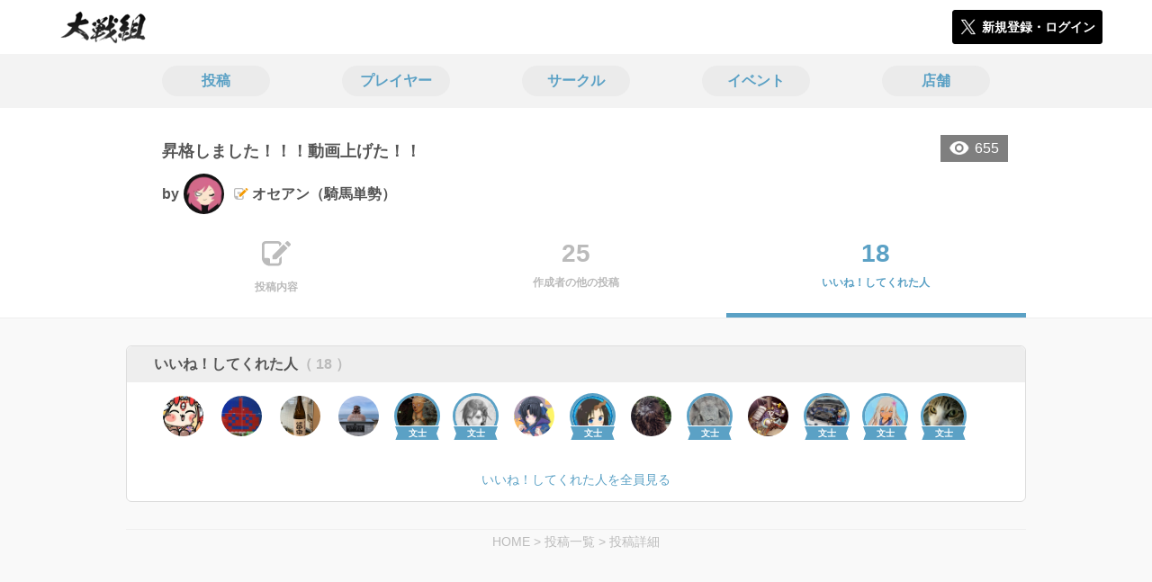

--- FILE ---
content_type: text/html; charset=utf-8
request_url: https://taisengumi.jp/posts/181419/stars
body_size: 6333
content:
<!DOCTYPE html><html><head><link rel="stylesheet" media="all" href="/production/assets/vendor/normalize.css/normalize.min.css" /><link rel="stylesheet" media="all" href="/production/assets/vendor/font-awesome/css/font-awesome.min.css" /><link rel="stylesheet" media="all" href="/production/assets/vendor/c3/c3.css" /><link rel="stylesheet" media="screen" href="/production/assets/application.2bf3eae5b7249fefd810.css" /><style>body {
    font-family: "Hiragino Kaku Gothic ProN", "Meiryo", "メイリオ", sans-serif;
}</style><meta name="csrf-param" content="authenticity_token" />
<meta name="csrf-token" content="6zRhPbbbjoD6O6cxxKQYxtvuoetA2ljor2Y+h9u5GNyGRTeHrrdXlTf+n+hJ32G1CZ1vyjh7EQV7ETkVljsdFw==" /><link rel="shortcut icon" type="image/x-icon" href="https://d3r48p4ajaoh51.cloudfront.net/production/uploads/theme/favicon/21/31364bee-6042-4af3-b279-2e2396fedfec.ico" /><link rel="apple-touch-icon" type="image/png" href="" /><meta charset="UTF-8">
<title>英傑大戦のコミュニティ|大戦組</title>
<meta name="description" content="英傑大戦のコミュニティ「大戦組」で気の合うユーザーやサークルの情報を集めよう！イベントや掲示板で交流して盛り上がろう！">
<link rel="canonical" href="https://taisengumi.jp/posts/181419/stars">
<meta name="twitter:card" content="summary_large_image">
<meta name="twitter:title" content="英傑大戦のコミュニティ|大戦組">
<meta name="twitter:description" content="英傑大戦のコミュニティ「大戦組」で気の合うユーザーやサークルの情報を集めよう！イベントや掲示板で交流して盛り上がろう！">
<meta name="twitter:image" content="https://d3r48p4ajaoh51.cloudfront.net/production/uploads/theme/capture/21/a03010b0-3442-4a2f-872d-95c50026d8c0.jpg">
<meta name="twitter:image:width" content="100">
<meta name="twitter:image:height" content="100">
<meta property="og:type" content="website">
<meta property="og:url" content="https://taisengumi.jp/posts/181419/stars">
<meta property="og:site_name" content="大戦組">
<meta property="og:title" content="英傑大戦のコミュニティ|大戦組">
<meta property="og:description" content="英傑大戦のコミュニティ「大戦組」で気の合うユーザーやサークルの情報を集めよう！イベントや掲示板で交流して盛り上がろう！">
<meta property="og:image" content="https://d3r48p4ajaoh51.cloudfront.net/production/uploads/theme/capture/21/a03010b0-3442-4a2f-872d-95c50026d8c0.jpg">
<meta property="og:locale" content="ja_JP">
<meta name="author" content="https://www.segafave.co.jp"><meta content="width=device-width, maximum-scale=1, user-scalable=0" name="viewport" /><style>button:not(.button-none),
[type="button"]:not(.button-none),
[type="reset"]:not(.button-none),
input[type="submit"]:not(.button-none),
.button:not(.button-none) {
  background-color: #5ba1c5;
  border-color: #5ba1c5;
}.color, a.color, .ckeditor a {
  color: #5ba1c5;
}
.fa.active, .active > .fa:not(.white), .fa:not(.white):not(.without-hover):hover {
  color: #5ba1c5;
}
.accordions .accordion.opened .accordion_title:after {
  border-color: #5ba1c5;
}
.status_labels .status {
  color: #5ba1c5;
  border-color: #5ba1c5;
}
.notification_popup {
  background-color: #5ba1c5;
}
.notification_popup:before {
  border-bottom-color: #5ba1c5;
}
.tabs .tabs_inner .tab.active {
  color: #5ba1c5;
}
.tabs .tabs_inner .tab.active:after {
  background-color: #5ba1c5;
}
.active .tabicon svg g path,
.active .tabicon svg g polygon {
  color: #5ba1c5;
  fill: #5ba1c5;
}
.global_nav .global_nav--link:hover .global_nav--link--inner { background-color: #5ba1c5; }
.local_nav--link.active       { color: #5ba1c5; }
.local_nav--link.active:after { border-bottom-color: #5ba1c5; }
.local_nav--link.active .local_nav--link_star       { background-color: #5ba1c5; }
.local_nav--link.active .local_nav--link_star:after { border-top-color: #5ba1c5; }
.bordered_label {
  border-color: rgba(91, 161, 197, 0.5);
  color: rgba(91, 161, 197, 0.5);
}
.bordered_label.active {
  border-color: rgba(91, 161, 197, 1.0);
  color: rgba(91, 161, 197, 1.0);
}
.ribbon:before, .ribbon.large:before {
  border-left-color: #5ba1c5;
  border-top-color: #5ba1c5;
}
.ribbon:after, .ribbon.large:after {
  border-right-color: #5ba1c5;
  border-bottom-color: #5ba1c5;
  -webkit-filter: brightness(0.8);
  filter: brightness(0.8);
}
.ribbon_recruit .text {
  background-color: #5ba1c5;
}
.border-shadow-color {
  box-shadow: 0 0 0 3px #5ba1c5;
}
.border-shadow.border-shadow-color {
  box-shadow: 0 0 0 3px #5ba1c5, 0 0 0 6px #FFFFFF;
}
.special_name > div {
  background: #5ba1c5;
}
.floating_button {
  background: #5ba1c5;
}
.detail_container .detail_main .detail_cooperation_table .sub_text a {
  color: #5ba1c5;
}
.stepper--step.active:before {
  background: #5ba1c5;
}
.stepper--step.active .stepper--step--button {
  border-color: #5ba1c5;
  background: #5ba1c5;
}
.stepper--step.active .stepper--step--button.is-inverted span {
  color: #5ba1c5 !important;
}
.summarized_posts .summary_title .icon {
  background-color: #5ba1c5;
}
.categorized_answers .category_title .icon {
  background-color: #5ba1c5;
}</style><script async="" src="https://www.googletagmanager.com/gtag/js?id=G-9PSMN3TF44"></script><script>window.dataLayer = window.dataLayer || [];
function gtag(){dataLayer.push(arguments);}
gtag('js', new Date());
gtag('config', 'G-9PSMN3TF44');</script></head><body class="posts-stars " style=" "><div id="wrapper"><div id="header"><div class="header_container"><div class="header_inner"><a class="logo" href="/"><img alt="大戦組" src="https://d3r48p4ajaoh51.cloudfront.net/production/uploads/theme/logo/21/fd01b339-253e-4967-a03d-713f76fcd99e.png" /></a><div class="h1_text"> </div><div class="nav_icons"><div class="button_container"><a class="button small blue" data-modal="#login"><span class="icon icon-twitter"></span><span>新規登録・ログイン</span></a></div></div></div></div></div><div id="contents"><div class="global_nav"><div class="global_nav--inner"><a class="color global_nav--link" href="/posts"><div class="global_nav--link--inner">投稿</div></a><a class="color global_nav--link" href="/users"><div class="global_nav--link--inner">プレイヤー</div></a><a class="color global_nav--link" href="/teams"><div class="global_nav--link--inner">サークル</div></a><a class="color global_nav--link" href="/events"><div class="global_nav--link--inner">イベント</div></a><a class="color global_nav--link" href="/shops"><div class="global_nav--link--inner">店舗</div></a></div></div><div class="local_contents"><div class="portrait"><div class="portrait--inner"><div class="pageview">655</div><h1 class="portrait--name"><span>昇格しました！！！動画上げた！！</span></h1><a class="detail_author" href="/users/321775"><span>by</span><div class="model_icon small" style=""><img class="circle-clip border-shadow " alt="オセアン（騎馬単勢）" style="" src="https://d3r48p4ajaoh51.cloudfront.net/production/uploads/user/image/321775/462d581e-4f8a-48df-b058-91ae2f13944c.jpg" /></div><span class="with-flags"><div class="master_flags" data-crossfade="1500"><div class="master_flag post"></div></div><span>オセアン（騎馬単勢）</span></span></a></div></div><div class="local_nav"><div class="local_nav--inner"><a class="local_nav--link" href="/posts/181419"><div class="tabicon"><div class="tabicon--svg"><?xml version="1.0" encoding="UTF-8" standalone="no"?>
<svg width="46px" height="40px" viewBox="0 0 46 40" version="1.1" xmlns="http://www.w3.org/2000/svg" xmlns:xlink="http://www.w3.org/1999/xlink">
    <!-- Generator: Sketch 41.1 (35376) - http://www.bohemiancoding.com/sketch -->
    <title>Combined Shape</title>
    <desc>Created with Sketch.</desc>
    <defs></defs>
    <g id="Page-1" stroke="none" stroke-width="1" fill="none" fill-rule="evenodd">
        <path d="M31.4204419,4.79347456 C30.8595957,2.05027397 28.4379846,0 25.5356413,0 L6.00721581,0 C2.68932626,0 0,2.69067779 0,6.00979704 L0,26.4362472 C0,33.6107499 5.82047993,39.4285714 13.0004058,39.4285714 L25.5356413,39.4285714 C28.8535309,39.4285714 31.5428571,36.7378936 31.5428571,33.4187744 L31.5428571,24.0369742 L27.6,28.0156755 L27.6,32.8506416 C27.6,34.3059521 26.4268386,35.4857143 24.9778826,35.4857143 L13.1428571,35.4857143 L13.1428571,29.5714419 C13.1428571,28.122068 11.9659997,26.9428571 10.5142724,26.9428571 L3.94285714,26.9428571 L3.94285714,6.5779298 C3.94285714,5.12261936 5.11601854,3.94285714 6.5649745,3.94285714 L24.9778826,3.94285714 C26.4260381,3.94285714 27.6,5.1218059 27.6,6.5779298 L27.6,8.64864773 L31.4204419,4.79347456 Z M45.5180952,6.42539683 C46.1606349,5.78285714 46.1606349,4.81904762 45.5180952,4.17650794 L41.8234921,0.481904762 C41.1809524,-0.160634921 40.2171429,-0.160634921 39.5746032,0.481904762 L36.6831746,3.37333333 L42.7873016,9.47746032 L45.5180952,6.42539683 Z M17.0857143,22.8101587 L17.0857143,28.9142857 L23.1898413,28.9142857 L40.8596825,11.0838095 L34.7555556,4.97968254 L17.0857143,22.8101587 Z" id="Combined-Shape" fill="#BBBBBB"></path>
    </g>
</svg></div></div><div class="local_nav--link_text">投稿内容</div></a><a class="local_nav--link" href="/posts/181419/others"><div class="local_nav--link_num">25</div><div class="local_nav--link_text">作成者の他の投稿</div></a><a class="local_nav--link active" href="/posts/181419/stars"><div class="local_nav--link_num">18</div><div class="local_nav--link_text">いいね！してくれた人</div></a></div></div><div class="detail_container post_detail"><div class="detail_main"><div class="detail_like detail_parts"><div class="title">いいね！してくれた人<span class="c-gray">（ 18 ）</span></div><div class="icons"><a class="icon" href="/users/283297"><div class="model_icon small" style=""><img class="circle-clip border-shadow " alt="西条玉藻" style="" src="https://d3r48p4ajaoh51.cloudfront.net/production/uploads/user/image/283297/46f593a4-54da-465b-9a67-60edd5fe7c21.jpg" /></div></a><a class="icon" href="/users/282702"><div class="model_icon small" style=""><img class="circle-clip border-shadow " alt="超♂兄貴" style="" src="https://d3r48p4ajaoh51.cloudfront.net/production/uploads/user/image/282702/5f459846-2c20-4c0f-a11a-c1963ece1e09.jpg" /></div></a><a class="icon" href="/users/290375"><div class="model_icon small" style=""><img class="circle-clip border-shadow " alt="稀" style="" src="https://d3r48p4ajaoh51.cloudfront.net/production/uploads/user/image/290375/faf201af-0dfd-4ca5-b1de-581cedc81097.jpg" /></div></a><a class="icon" href="/users/305226"><div class="model_icon small" style=""><img class="circle-clip border-shadow " alt="のうた" style="" src="https://d3r48p4ajaoh51.cloudfront.net/production/uploads/user/image/305226/74f03140-3593-4191-990a-36d871e61bcf.jpg" /></div></a><a class="icon" href="/users/282768"><div class="model_icon small" style=""><img class="circle-clip border-shadow border-shadow-color" alt="べし" style="box-shadow: 0 0 0 3px #5ba1c5, 0 0 0 6px #FFFFFF" src="https://d3r48p4ajaoh51.cloudfront.net/production/uploads/user/image/282768/12c983bd-2ee3-4bbe-addb-ad350122db2d.jpg" /><div class="special_name"><div class="pc" style="color: #ffffff; background: #5ba1c5">文士</div><div class="sp" style="color: #ffffff; background: #5ba1c5">文士</div></div></div></a><a class="icon" href="/users/305587"><div class="model_icon small" style=""><img class="circle-clip border-shadow border-shadow-color" alt="さいとう" style="box-shadow: 0 0 0 3px #5ba1c5, 0 0 0 6px #FFFFFF" src="https://d3r48p4ajaoh51.cloudfront.net/production/uploads/theme/user_image/21/787802ab-f63c-456c-a09c-56186605ff99.jpg" /><div class="special_name"><div class="pc" style="color: #ffffff; background: #5ba1c5">文士</div><div class="sp" style="color: #ffffff; background: #5ba1c5">文士</div></div></div></a><a class="icon" href="/users/285265"><div class="model_icon small" style=""><img class="circle-clip border-shadow " alt="陽羽里（ひばり）" style="" src="https://d3r48p4ajaoh51.cloudfront.net/production/uploads/user/image/285265/5fcededf-3057-4dfd-bd14-e731903d2bad.jpg" /></div></a><a class="icon" href="/users/292174"><div class="model_icon small" style=""><img class="circle-clip border-shadow border-shadow-color" alt="まじしゃん" style="box-shadow: 0 0 0 3px #5ba1c5, 0 0 0 6px #FFFFFF" src="https://d3r48p4ajaoh51.cloudfront.net/production/uploads/user/image/292174/640b4ccc-bb29-413e-824e-8bb7f3d755c6.jpg" /><div class="special_name"><div class="pc" style="color: #ffffff; background: #5ba1c5">文士</div><div class="sp" style="color: #ffffff; background: #5ba1c5">文士</div></div></div></a><a class="icon" href="/users/287528"><div class="model_icon small" style=""><img class="circle-clip border-shadow " alt="fearpowderedtea" style="" src="https://d3r48p4ajaoh51.cloudfront.net/production/uploads/user/image/287528/c613fef3-16dc-4ae7-91d6-6cc04a9607b4.jpg" /></div></a><a class="icon" href="/users/283069"><div class="model_icon small" style=""><img class="circle-clip border-shadow border-shadow-color" alt="八兵衛" style="box-shadow: 0 0 0 3px #5ba1c5, 0 0 0 6px #FFFFFF" src="https://d3r48p4ajaoh51.cloudfront.net/production/uploads/user/image/283069/eac8d012-ba21-4e45-a3f9-bb0b56bea5a9.jpg" /><div class="special_name"><div class="pc" style="color: #ffffff; background: #5ba1c5">文士</div><div class="sp" style="color: #ffffff; background: #5ba1c5">文士</div></div></div></a><a class="icon" href="/users/320492"><div class="model_icon small" style=""><img class="circle-clip border-shadow " alt="tamino" style="" src="https://d3r48p4ajaoh51.cloudfront.net/production/uploads/user/image/320492/83402cbf-d842-4c48-be96-ec67e96ee476.jpg" /></div></a><a class="icon" href="/users/321495"><div class="model_icon small" style=""><img class="circle-clip border-shadow border-shadow-color" alt="さくま" style="box-shadow: 0 0 0 3px #5ba1c5, 0 0 0 6px #FFFFFF" src="https://d3r48p4ajaoh51.cloudfront.net/production/uploads/user/image/321495/226b96b5-6ff8-4172-a06b-f4b4ed66aff6.jpg" /><div class="special_name"><div class="pc" style="color: #ffffff; background: #5ba1c5">文士</div><div class="sp" style="color: #ffffff; background: #5ba1c5">文士</div></div></div></a><a class="icon" href="/users/283165"><div class="model_icon small" style=""><img class="circle-clip border-shadow border-shadow-color" alt="ジョンからの手紙" style="box-shadow: 0 0 0 3px #5ba1c5, 0 0 0 6px #FFFFFF" src="https://d3r48p4ajaoh51.cloudfront.net/production/uploads/user/image/283165/a29c4628-ea01-490b-affb-1963e0303994.jpg" /><div class="special_name"><div class="pc" style="color: #ffffff; background: #5ba1c5">文士</div><div class="sp" style="color: #ffffff; background: #5ba1c5">文士</div></div></div></a><a class="icon" href="/users/282467"><div class="model_icon small" style=""><img class="circle-clip border-shadow border-shadow-color" alt="楊狐" style="box-shadow: 0 0 0 3px #5ba1c5, 0 0 0 6px #FFFFFF" src="https://d3r48p4ajaoh51.cloudfront.net/production/uploads/user/image/282467/4e1e3f15-23d9-43fb-915e-419332821425.jpg" /><div class="special_name"><div class="pc" style="color: #ffffff; background: #5ba1c5">文士</div><div class="sp" style="color: #ffffff; background: #5ba1c5">文士</div></div></div></a></div><a class="show_all color" href="/stars/get_all?class=Post&amp;id=181419">いいね！してくれた人を全員見る</a></div><div class="breadcrumb"><a href="/">HOME</a> > <a href="/posts">投稿一覧</a> > <a href="/posts/181419">投稿詳細</a></div></div></div></div></div></div><div class="modal" id="login"><div class="modal_content"><div class="title">大戦組に参加する</div><div class="text left">大戦組への参加希望ありがとうございます！</div><div class="text left">参加の前に「<a class="color" href="/terms" target="_blank">利用規約</a>」をご一読ください。</div><div class="text left">また、大戦組への参加には 𝕏 アカウントが必要となります。事前に 𝕏 アカウントの取得をお願い致します。</div><div class="text left">参加の準備が整いましたら、以下のボタンからご登録をお願い致します。</div><a class="button icon-button blue" rel="nofollow" data-method="post" href="/auth/twitter"><span class="icon icon-twitter"></span><span>利用規約に同意して登録</span></a></div></div><div class="modal" id="able_secede"><div class="modal_content"><div class="title">脱退</div><div class="text"><span class="team_name"></span>から脱退します。<br />よろしいですか？</div><div class="buttons"><div class="button gray close_modal_js">脱退しない</div></div></div></div><div class="modal" id="unable_secede"><div class="modal_content"><div class="title">脱退</div><div class="text left"><div class="red-text">現在、あなたしか管理者がいないため脱退することができません。</div>1サークルにつき1人以上の管理者が必要です。脱退するには、他メンバーを管理者に指名する必要があります。</div></div></div><script src="//cdn.ckeditor.com/4.19.0/standard-all/ckeditor.js"></script><script>CKEDITOR.replaceClass = null;var root = '/production/assets/vendor/ckeditor/';var config_js = '/production/assets/ckeditor_config.2bf3eae5b7249fefd810.js';var ckeditor_can_upload_image = true;var is_remove_puyo_simulator_plugin = true;</script><script>// 今のところ不要だけど一応取得
var param = document.querySelector('meta[name="csrf-param"]').content;
var token = document.querySelector('meta[name="csrf-token"]').content;

(function() {
  if (typeof CKEDITOR != 'undefined') {
    CKEDITOR.plugins.addExternal( 'confighelper', root + 'plugins/confighelper/', 'plugin.js' );
    CKEDITOR.plugins.addExternal( 'youtube', root + 'plugins/youtube/', 'plugin.js' );
    CKEDITOR.plugins.addExternal( 'divarea', root + 'plugins/divarea/', 'plugin.js' );
    CKEDITOR.plugins.addExternal( 'tweet', root + 'plugins/tweet/', 'plugin.js' );
    CKEDITOR.plugins.addExternal( 'puyo_simulator', root + 'plugins/puyo_simulator/', 'plugin.js' );

    var targets = document.querySelectorAll('textarea.ckeditor');
    [].forEach.call(targets, function(elm){
      if (elm.id !== undefined && CKEDITOR.instances[elm.id] === undefined) {
        var ckeditor_config = { customConfig: config_js };
        if ( !ckeditor_can_upload_image ) { ckeditor_config.toolbar = 'NoImg'; }
        if (is_remove_puyo_simulator_plugin) { ckeditor_config.removePlugins = 'puyo_simulator'; }

        instance = CKEDITOR.replace(elm.id, ckeditor_config);

        // CSRFトークンをセット
        instance.on('fileUploadRequest', function (evt) {
          evt.data.requestData = {};
          evt.data.requestData[param] = token;

          // 管理ページならスコープを定義する
          if ( document.querySelector('#admin-layout') !== null ) {
            evt.data.requestData['scope'] = 'Admin';
          }
        }, null, null, 5);
      }
    });
  }
})();</script><script src="/production/assets/vendor/load-image/load-image.all.min.js"></script><script async="" charset="UTF-8" id="twitter-wjs" src="//platform.twitter.com/widgets.js"></script><script src="/production/assets/vendor/d3/d3.min.js"></script><script src="/production/assets/vendor/c3/c3.min.js"></script><script src="/production/assets/application.2bf3eae5b7249fefd810.js"></script><div class="detail_container star_owners" style="display: none"><div class="detail_like detail_parts"><div class="title">いいね!してくれた人<span class="c-gray like_count"></span><div class="fa fa-close"></div></div><div class="icons"></div></div></div></body></html>